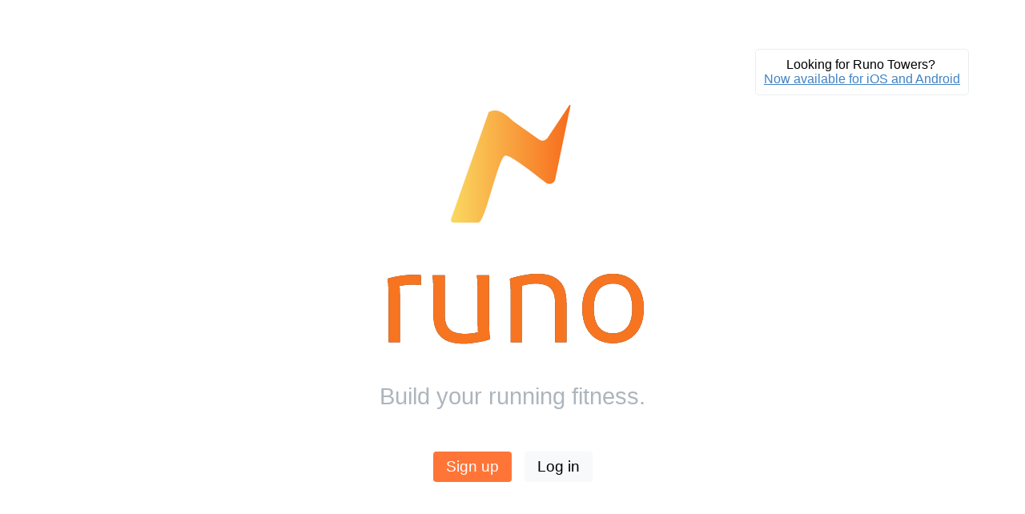

--- FILE ---
content_type: text/html; charset=utf-8
request_url: http://runo.app/
body_size: 3660
content:
<!DOCTYPE html>
<html>
<head>
<title>Runo</title>
<meta name="csrf-param" content="authenticity_token" />
<meta name="csrf-token" content="cCmatxVvPPL2SdO6zlN_o_4bEeD8bOB-BORV-3FEImtLVA-MqH8twKD6aqqjZx_e-Cxg-_n-qS5EBQz2TG3N5A" />
<link rel="stylesheet" href="/assets/application-a9891328dcf65af64acbc9c3b8cd4121dd4ee2db36c59a945ca24c10483a0c90.css" media="all" />
<script src="/assets/application-cd9e944c25ba0c2dc45c6c132cec234fd9bc8495bea1d128cf8a0be84202f8b7.js" data-turbolinks-track="reload"></script>
<!-- Google tag (gtag.js) -->
<script async='' src='https://www.googletagmanager.com/gtag/js?id=G-WHRRTPKTE7'></script>
<script>
  window.dataLayer = window.dataLayer || [];
  function gtag(){dataLayer.push(arguments);}
  gtag('js', new Date());
  gtag('config', 'G-WHRRTPKTE7');
</script>
<meta content='width=device-width, initial-scale=1, user-scalable=no' name='viewport'>
<link href='/manifest.json' rel='manifest'>
<link href='/icon.svg' rel='shortcut icon' type='image/svg+xml'>
<link href='icon@480w.png' rel='apple-touch-icon'>
<meta content='default' name='apple-mobile-web-app-status-bar-style'>
<meta content='white' media='(prefers-color-scheme: light)' name='theme-color'>
<meta content='app-id=6736511946' name='apple-itunes-app'>
<meta content='Build your running fitness with Runo&#39;s visual training log. Set goals, get recommended training paces, track your runs, and see your progress as you level up.' name='description'>
<meta content='running, fitness, training, log, calendar, tracker, app, run, jog, marathon, half marathon, 5k, 10k, 15k, 20k, 25k, 30k, 35k, 40k, 45k, 50k' name='keywords'>
<script src="/assets/welcome-e7ff787c019a3b6d020592461cfd9a098f12a0fca013c4d178a999b675865ce2.js" data-turbolinks-track="reload"></script>
<link rel="stylesheet" href="/assets/welcome-1179443981fe4dc7200d0387e668cd1deb3947f74603210147522868fd1556ce.css" media="all" />
<link rel="stylesheet" href="https://unpkg.com/mono-icons@1.3.1/iconfont/icons.css" />

</head>
<body>
<div class='toast toast--top' style='z-index: 10; position: absolute;'>
<div class='toast__content column'>
Looking for Runo Towers?&nbsp
<a style="color: var(--blue-500); text-decoration: underline;" href="https://runo.app/towers">Now available for iOS and Android</a>
</div>
</div>
<div class='row' style='height: 100vh'>
<div class='column expand' style='justify-content: center; align-items: center; padding: 1rem;'>
<img style="width: 50%; max-width: 170px;" src="/assets/icon-10a8d304e2df44790229e8d4be1bb90d8cdcd49039b545c64a67f2f3e8e27f30.svg" />
<img style="width: 100%; max-width: 500px; max-height: 200px;" src="/assets/logo-55dadb2e9d3203a3aa0904af7a61fbfcaad100c3c97e14e389d510b261b0c46c.svg" />
<h1 class='header' style='font-weight: normal; color: var(--black-100); font-size: 1.8rem; margin-top: -10px'>
Build your running fitness.
</h1>
<div class='row' style='margin-top: 2rem'>
<a class="button button--large button--orange" style="margin-right: 1rem; font-size: 1.2rem;" href="/users/sign_up">Sign up</a>
<a class="button" style="font-size: 1.2rem;" href="/users/sign_in">Log in</a>
</div>
</div>
</div>
<div class='row'>
<div class='column container container--static' style='overflow: visible'>
<div class='row center'>
<div class='column' style='margin-top: -3rem; overflow: visible;'>
<i class='mi-chevron-down' style='color: var(--grey-900); font-size: 2.5rem;'></i>
</div>
</div>
<hr class='hr--spacer'>
<h1 class='header row center' style='font-size: 36px; margin-bottom: 15px;'>
How it works
</h1>
<div class='row center' style='margin-bottom: 30px;'>
<div class='column column--mobile description' style='text-align: center'>
Bring clarity and calm to your training by following these 4 easy steps.
</div>
</div>
<div class='row row--wrap'>
<div class='column'>
<h2 class='header row'>
1. Plan a workout
</h2>
<div class='row description'>
Create structured workouts including warm-ups, intervals, repeats, and cool-downs.
</div>
<div class='row center feature-image'>
<img style="width: 600px;" src="/assets/plan_a_workout-c4d2bbf99da681daecfe1948b47b75750f218c8eeb6bcd3f34c6e8148dfa4110.png" />
</div>
</div>
</div>
<div class='row'>
<div class='column'>
<h2 class='header row'>
2. Fit it into your schedule
</h2>
<div class='row description'>
Easily enter and view all your sessions, both running and cross-training, so you can see how they fit together at a glance.
</div>
<div class='row center feature-image'>
<img style="width: 600px;" src="/assets/week_schedule-9739c96dc6ae1038b8af0e27aa0a21a4fd08bbbe732e0e04e2a40f973877d4b4.png" />
</div>
</div>
</div>
<div class='row'>
<div class='column'>
<h2 class='header row'>
3. Capture how it went
</h2>
<div class='row description'>
Enter your workout stats manually, or automatically import them from Strava.
Add your perceived effort and feel to help track how your body is responding.
</div>
<div class='row center row--wrap feature-image'>
<img style="height: 200px; margin-bottom: 20px; margin-right: 20px" src="/assets/happy_runner-f3d2a914e9caa4b7efb160d3dc2cb9c2e2db10b909b786f3d5d4104cd20ad7c7.png" />
<div class='compact column'></div>
<img style="height: 250px;" src="/assets/activity_form-57c2b0072af9011b6b3c026294460653d678f68b444929a51ff59278611ad644.png" />
</div>
</div>
</div>
<div class='row'>
<div class='column'>
<h2 class='header row'>
4. Zoom out and see your journey
</h2>
<div class='row description'>
Improvement often comes from staying consistent and gradually building your fitness one week at a time.
A high level overview helps you keep a long-term perspective admidst the day-to-day ups and downs.
</div>
<div class='row row--wrap center feature-image'>
<img style="width: 600px;" src="/assets/month-bca14012ccaf9d8c2d36f7365638896a46ebbd174db118e866875eb1727a241f.png" />
</div>
</div>
</div>
<hr class='hr--spacer'>
<div class='row center'>
<h1 class='header row' style='font-size: 36px;'>
Everything you need to succeed!
</h1>
</div>
<div class='row row--wrap feature-list' style='justify-content: space-around;'>
<ul class='column column--mobile'>
<li class='row'>
<i class='mi-compass'></i>
Recommended training paces
</li>
<li class='row'>
<i class='mi-settings'></i>
Custom training paces
</li>
<li class='row'>
<i class='mi-wind'></i>
Relative race performance
</li>
</ul>
<ul class='column column--mobile'>
<li class='row'>
<i class='mi-bar-chart-alt'></i>
Chart long-term trends
</li>
<li class='row'>
<i class='mi-cloud-download'></i>
Compatible with Strava
</li>
<li class='row'>
<i class='mi-mobile'></i>
Works on all your devices
</li>
</ul>
</div>
<div class='row center'>
<a class="button button--large button--orange" style="margin: 40px; font-size: 1.2rem;" href="/users/sign_up">Sign up</a>
</div>
</div>
</div>
<hr style='margin: 0'>
<div class='row footer'>
<div class='column container container--static' style='padding: 15px 20px'>
<div class='row' style='justify-content: space-between;'>
<a href="/terms">Terms of Service</a>
<a href="/privacy">Privacy</a>
<a href="/contact">Contact</a>
<a href="/mobile-apps">Mobile Apps</a>
<a href="/towers">Runo Towers</a>
</div>
</div>
</div>

<script defer src="https://static.cloudflareinsights.com/beacon.min.js/vcd15cbe7772f49c399c6a5babf22c1241717689176015" integrity="sha512-ZpsOmlRQV6y907TI0dKBHq9Md29nnaEIPlkf84rnaERnq6zvWvPUqr2ft8M1aS28oN72PdrCzSjY4U6VaAw1EQ==" data-cf-beacon='{"version":"2024.11.0","token":"8c46e9efb6db45a0891af20019495f0b","r":1,"server_timing":{"name":{"cfCacheStatus":true,"cfEdge":true,"cfExtPri":true,"cfL4":true,"cfOrigin":true,"cfSpeedBrain":true},"location_startswith":null}}' crossorigin="anonymous"></script>
<script>(function(){function c(){var b=a.contentDocument||a.contentWindow.document;if(b){var d=b.createElement('script');d.innerHTML="window.__CF$cv$params={r:'9c6048ba6a9bc78f',t:'MTc2OTc2ODkyMw=='};var a=document.createElement('script');a.src='/cdn-cgi/challenge-platform/scripts/jsd/main.js';document.getElementsByTagName('head')[0].appendChild(a);";b.getElementsByTagName('head')[0].appendChild(d)}}if(document.body){var a=document.createElement('iframe');a.height=1;a.width=1;a.style.position='absolute';a.style.top=0;a.style.left=0;a.style.border='none';a.style.visibility='hidden';document.body.appendChild(a);if('loading'!==document.readyState)c();else if(window.addEventListener)document.addEventListener('DOMContentLoaded',c);else{var e=document.onreadystatechange||function(){};document.onreadystatechange=function(b){e(b);'loading'!==document.readyState&&(document.onreadystatechange=e,c())}}}})();</script></body>
</html>


--- FILE ---
content_type: text/css
request_url: http://runo.app/assets/welcome-1179443981fe4dc7200d0387e668cd1deb3947f74603210147522868fd1556ce.css
body_size: 238
content:
.feature-list{font-size:1.2rem}.feature-list li{margin:15px 0}.feature-list i{margin-right:8px}.header{font-weight:bold;color:var(--black-900)}ul{margin:0}.feature-image{margin:40px 0}.feature-image img{max-width:100%}.description{color:var(--black-500)}.footer a{color:var(--black-500);font-size:0.9rem}@media screen and (max-width: 450px){.footer .row{flex-direction:column}.footer a{margin-top:5px}}


--- FILE ---
content_type: text/css
request_url: http://runo.app/assets/application-a9891328dcf65af64acbc9c3b8cd4121dd4ee2db36c59a945ca24c10483a0c90.css
body_size: 3205
content:
body{font-family:Lato, "Helvetica Neue", Arial, Helvetica, sans-serif}a{text-decoration:none;color:var(--blue-500);cursor:pointer}hr{width:100%;border:none;background-color:var(--grey-300);height:1px !important}.no-select{user-select:none;-webkit-user-select:none}ol,ul{padding-left:1.5rem}input{box-sizing:border-box}@keyframes slidein-left{from{transform:translate(-100%)}to{transform:translate(0%)}}@keyframes slidein-right{from{transform:translate(100%)}to{transform:translate(0%);opacity:1}}@keyframes slidein-bottom{from{transform:translate(0, 100%)}to{transform:translate(0, 0%);opacity:1}}@keyframes dim{from{background-color:rgba(0,0,0,0)}to{background-color:rgba(0,0,0,0.5)}}@keyframes appear{from{opacity:0}to{opacity:1}}@keyframes fade{from{opacity:1;transform:translate(0);display:block}to{opacity:0;transform:translate(9999px);display:none}}.button{position:relative;height:min-content;background-color:var(--grey-100);padding:0.5rem 1rem;border-radius:0.25rem;border:none;cursor:pointer;font-size:1rem;text-decoration:none;color:black}.button:hover{background-color:var(--grey-300);z-index:1}.button:focus{border-color:var(--blue-500);outline:none;z-index:1}.button--tiny{padding:0.1rem 0.4rem}.button--small{padding:0.3rem 0.6rem}.button--medium{padding:0.3rem 0.8rem}.button--tall{padding:0.5rem 1rem}.button--wide{padding:0.3rem 2rem}.button--basic{background-color:#fff}.button--primary{background-color:var(--blue-500);color:#fff}.button--primary:hover{background-color:var(--blue-700)}.button--orange{background-color:var(--orange-500);color:#fff}.button--orange:hover{background-color:var(--orange-700)}.button-group>.button{border-radius:0;margin:0}.button-group>.button:first-child{border-top-left-radius:0.25rem;border-bottom-left-radius:0.25rem}.button-group>.button:last-child{border-top-right-radius:0.25rem;border-bottom-right-radius:0.25rem}.button__tooltip{display:none;position:absolute;top:-2rem;z-index:20;transform:translateX(-35%);background-color:rgba(0,0,0,0.5);width:fit-content;white-space:nowrap;color:white;border-radius:5px;padding:5px;opacity:0}.button__tooltip--right{top:50%;left:100%;transform:translate(5px, -50%)}.button__tooltip--bottom{top:100%;transform:translate(-20%, 5px)}.button__tooltip--left{top:50%;right:100%;transform:translate(-5px, -50%)}.button:hover>.button__tooltip{display:block;animation:appear 0.5s ease 0.5s;animation-fill-mode:forwards}:root{--blue-100: #cde7f9;--blue-300: #9fcaf4;--blue-500: #4183c4;--blue-700: #1d5d9c;--blue-900: #084069;--black-100: #adb5bd;--black-300: #868e96;--black-500: #495058;--black-700: #343a40;--black-900: #21252a;--grey-100: #f8f9fa;--grey-300: #f1f3f5;--grey-500: #eaedef;--grey-700: #dee2e6;--grey-900: #cfd4da;--green-100: #e9fbc2;--green-300: #daf69c;--green-500: #c5e384;--green-700: #93c723;--green-900: #74a900;--yellow-100: #ffefc3;--yellow-300: #f6d26f;--yellow-500: #f3c853;--yellow-700: #e7b01a;--yellow-900: #cb9501;--orange-100: #faae8c;--orange-300: #fd9161;--orange-500: #ff7538;--orange-700: #f35109;--orange-900: #d25016;--red-100: #fd8d8d;--red-300: #fa5959;--red-500: #ff4343;--red-700: #e32e2e;--red-900: #be1a1a}.dropdown{position:relative;display:inline-block}.dropdown-content{display:none;position:absolute;background-color:var(--grey-100);z-index:5;border-radius:0 0 0.25rem 0.25rem}.dropdown-content a{padding:0.5rem 1rem;text-decoration:none;display:block;cursor:pointer;border-radius:0.25rem;text-align:center;color:black}.dropdown-content a:hover{background-color:var(--grey-300)}.dropdown:hover .dropdown-content{display:block}.form .field{max-width:20rem;margin-bottom:16px}.field>em{color:var(--black-300);font-size:0.8rem}.form .field_with_errors{width:100%}.field_with_errors>label:after{margin-left:0.3rem;content:"•";color:var(--red-500);font-weight:bold}.field_with_errors>input{width:100%}input{border:1px solid var(--grey-300);border-radius:0.25rem;padding:0.45rem;font-size:1rem}.input.small{padding:0.4rem;font-size:0.8rem}input:focus{border-color:var(--blue-300);outline:0}.input.icon{border-top-left-radius:0;border-bottom-left-radius:0}.input.icon:focus{border-top-left-radius:0;border-bottom-left-radius:0;border-left-color:var(--blue-500)}.input--tiny{padding-top:0.1rem;padding-bottom:0.1rem}.input--error{border-color:var(--red-100)}.label--field{color:var(--black-500);font-size:0.8rem}.label--input{color:var(--grey-900);font-size:0.6rem;margin-bottom:2px}select{border:1px solid var(--grey-300);border-radius:0.25rem;padding:0.45rem;font-size:1rem}select.input-small{padding:0.3rem}select:focus{border-color:var(--blue-300);outline:none}select{-webkit-appearance:none;background:url('data:image/svg+xml;utf8, <svg fill="none" viewBox="0 0 30 24" height="24" width="14" xmlns="http://www.w3.org/2000/svg"> <path xmlns="http://www.w3.org/2000/svg" d="M 0 8 L 10 18 L 20 8" stroke="%233d3d3d"></path> </svg> ') center right no-repeat;padding-right:20px}input[type="checkbox"]{width:1em;height:1em;margin-top:0.1em}.row{display:flex;flex-direction:row}.column{display:flex;flex-direction:column}.center{justify-content:center}.compact{flex-grow:0;flex-shrink:0;flex-basis:auto}.expand{flex-grow:1;flex-shrink:1;flex-basis:0}.column--mobile{width:285px}.column--spacer{max-width:100px}.row--wrap{flex-wrap:wrap}.hr--spacer{margin-bottom:20px;margin-top:30px}.modal{position:fixed;background-color:white;z-index:11;animation:slidein-bottom 0.5s;border-radius:5px}@media screen and (max-width: 425px){.modal{width:100%}}@media screen and (min-width: 425px){.modal{width:90%;max-width:600px;min-width:425px}}@media screen and (max-height: 700px){.modal{top:0;height:100%}}@media screen and (min-height: 700px){.modal{top:20%;height:80%;max-height:600px}}.dimmer{position:fixed;top:0;right:0;left:0;bottom:0;background-color:rgba(0,0,0,0.5);display:flex;justify-content:center;align-items:center;z-index:10;animation:dim 0.5s}:root{--container-small: 450px;--container-medium: 650px;--container-large: 960px;--navbar-height: 3.2rem;--sidebar-bottom-height: 0px;--container-width: var(--container-large);--sidebar-width: 200px;--container-margin: max(
    0px,
    calc((100vw - var(--container-width) - var(--sidebar-width)) / 2)
  )}html,body{height:100%}@media screen and (max-width: 390px){html{font-size:15px}}@media screen and (max-width: 340px){html{font-size:14px}}.navbar{position:fixed;border-bottom:1px solid var(--grey-500);top:0;left:0;right:0;z-index:4;background-color:white;height:var(--navbar-height)}.navbar__logo{height:2.4rem}.navbar__container{width:var(--container-width);margin-right:auto}.container{width:var(--container-width);margin-right:auto;margin-top:var(--navbar-height);overflow-x:hidden}.container--static{padding:0 15px;margin-left:auto;margin-top:0;max-width:var(--container-medium)}.sidebar{width:var(--sidebar-width);margin-left:auto}.sidebar__content{position:fixed;width:var(--sidebar-width);top:var(--navbar-height);display:flex;flex-direction:column}.sidebar__item{border-top-right-radius:0 !important;border-bottom-right-radius:0 !important}.sidebar__item--selected{border-right:2px solid var(--orange-700) !important;margin-right:-1px}@media screen and (max-width: 960px){:root{--container-width: var(--container-medium)}}@media screen and (max-width: 650px){.sidebar__text{display:none}:root{--container-width: var(--container-small);--sidebar-width: 60px}}@media screen and (max-width: 450px){.sidebar{overflow:hidden}.sidebar__content{z-index:4;background-color:white;border-top:1px solid var(--grey-500);flex-direction:row;position:fixed;width:unset;bottom:0;left:0;right:0;top:unset}.sidebar__item{flex-direction:column;flex-grow:1}.sidebar__item--selected{border-top:2px solid var(--orange-700) !important;border-right:none !important;margin-top:-1px;border-top-left-radius:0 !important}:root{--container-width: 100%;--container-margin: 0;--sidebar-width: 0;--sidebar-bottom-height: 52px}}.spinner:after{content:" ";display:block;width:80%;height:80%;border-radius:50%;border:2px solid var(--grey-900);border-right-color:transparent;animation:rotation 1.2s linear infinite}@keyframes rotation{0%{transform:rotate(0deg)}100%{transform:rotate(360deg)}}.toast{position:fixed;height:fit-content;z-index:35}.toast--top{top:var(--navbar-height);right:var(--container-margin);animation:slidein-top 0.5s;margin-right:10px;margin-top:10px}.toast--bottom{bottom:var(--sidebar-bottom-height);right:var(--container-margin);animation:slidein-bottom 0.5s;margin-right:10px;margin-bottom:10px}.toast__content{padding:10px;background-color:white;border-radius:5px;align-items:center;border:solid 1px var(--grey-500);max-width:95%}.toast--fade{animation:fade 1s linear 7s;animation-fill-mode:forwards}/*! normalize.css v8.0.1 | MIT License | github.com/necolas/normalize.css */html{line-height:1.15;-webkit-text-size-adjust:100%}body{margin:0}main{display:block}h1{font-size:2em;margin:0.67em 0}hr{box-sizing:content-box;height:0;overflow:visible}pre{font-family:monospace, monospace;font-size:1em}a{background-color:transparent}abbr[title]{border-bottom:none;text-decoration:underline;text-decoration:underline dotted}b,strong{font-weight:bolder}code,kbd,samp{font-family:monospace, monospace;font-size:1em}small{font-size:80%}sub,sup{font-size:75%;line-height:0;position:relative;vertical-align:baseline}sub{bottom:-0.25em}sup{top:-0.5em}img{border-style:none}button,input,optgroup,select,textarea{font-family:inherit;font-size:100%;line-height:1.15;margin:0}button,input{overflow:visible}button,select{text-transform:none}button,[type="button"],[type="reset"],[type="submit"]{-webkit-appearance:button}button::-moz-focus-inner,[type="button"]::-moz-focus-inner,[type="reset"]::-moz-focus-inner,[type="submit"]::-moz-focus-inner{border-style:none;padding:0}button:-moz-focusring,[type="button"]:-moz-focusring,[type="reset"]:-moz-focusring,[type="submit"]:-moz-focusring{outline:1px dotted ButtonText}fieldset{padding:0.35em 0.75em 0.625em}legend{box-sizing:border-box;color:inherit;display:table;max-width:100%;padding:0;white-space:normal}progress{vertical-align:baseline}textarea{overflow:auto}[type="checkbox"],[type="radio"]{box-sizing:border-box;padding:0}[type="number"]::-webkit-inner-spin-button,[type="number"]::-webkit-outer-spin-button{height:auto}[type="search"]{-webkit-appearance:textfield;outline-offset:-2px}[type="search"]::-webkit-search-decoration{-webkit-appearance:none}::-webkit-file-upload-button{-webkit-appearance:button;font:inherit}details{display:block}summary{display:list-item}template{display:none}[hidden]{display:none}


--- FILE ---
content_type: image/svg+xml
request_url: http://runo.app/assets/logo-55dadb2e9d3203a3aa0904af7a61fbfcaad100c3c97e14e389d510b261b0c46c.svg
body_size: 2029
content:
<?xml version="1.0" encoding="UTF-8"?>
<svg width="300px" height="169px" viewBox="0 0 300 169" version="1.1" xmlns="http://www.w3.org/2000/svg" xmlns:xlink="http://www.w3.org/1999/xlink">
    <title>logo</title>
    <defs>
        <path d="M1.04,72.28 L1.04,27.56 C1.04,25.8266667 1.01833333,23.5733333 0.975,20.8 C0.931666667,18.0266667 0.845,15.2966667 0.715,12.61 C0.585,9.92333333 0.346666667,7.8 0,6.24 L0.26,5.2 C2.51333333,4.33333333 5.30833333,3.59666667 8.645,2.99 C11.9816667,2.38333333 15.3183333,1.90666667 18.655,1.56 C21.9916667,1.21333333 24.7866667,1.04 27.04,1.04 C29.12,1.04 30.81,1.08333333 32.11,1.17 C33.41,1.25666667 34.4933333,1.38666667 35.36,1.56 L35.36,11.96 L34.32,11.96 C33.1933333,11.7866667 31.85,11.6566667 30.29,11.57 C28.73,11.4833333 27.3,11.44 26,11.44 C23.3133333,11.44 20.4966667,11.6566667 17.55,12.09 C14.6033333,12.5233333 12.0466667,12.9566667 9.88,13.39 L12.22,10.14 C12.74,13 13,16.5533333 13,20.8 L13,72.28 L1.04,72.28 Z" id="path-1"></path>
        <path d="M80.6000001,73.84 C76.0933334,73.84 71.8683334,73.385 67.9250001,72.475 C63.9816667,71.565 60.5583334,69.9616667 57.6550001,67.665 C54.7516667,65.3683333 52.4766667,62.2266667 50.8300001,58.24 C49.1833334,54.2533333 48.3600001,49.2266667 48.3600001,43.16 L48.3600001,23.92 C48.3600001,22.1866667 48.3383334,19.9333333 48.2950001,17.16 C48.2516667,14.3866667 48.1650001,11.6566667 48.0350001,8.97 C47.9050001,6.28333333 47.6666667,4.16 47.3200001,2.6 L47.5800001,1.56 L60.3200001,1.56 L60.3200001,42.12 C60.3200001,47.84 61.1650001,52.2383333 62.8550001,55.315 C64.5450001,58.3916667 67.0150001,60.515 70.2650001,61.685 C73.5150001,62.855 77.4366667,63.44 82.0300001,63.44 C84.8033334,63.44 87.6416667,63.2016667 90.5450001,62.725 C93.4483334,62.2483333 95.9833334,61.7066667 98.1500001,61.1 L95.9400001,64.22 C95.5933334,63.0066667 95.3766667,61.49 95.2900001,59.67 C95.2033334,57.85 95.1600001,55.9866667 95.1600001,54.08 L95.1600001,23.92 C95.1600001,22.1866667 95.1383334,19.9333333 95.0950001,17.16 C95.0516667,14.3866667 94.9650001,11.6566667 94.8350001,8.97 C94.7050001,6.28333333 94.4666667,4.16 94.1200001,2.6 L94.3800001,1.56 L107.12,1.56 L107.12,46.8 C107.12,48.5333333 107.141667,50.7866667 107.185,53.56 C107.228333,56.3333333 107.315,59.0633333 107.445,61.75 C107.575,64.4366667 107.813333,66.56 108.16,68.12 L107.9,69.16 C105.646667,70.0266667 102.808333,70.8066667 99.3850001,71.5 C95.9616667,72.1933333 92.5383334,72.7566667 89.1150001,73.19 C85.6916667,73.6233333 82.8533334,73.84 80.6000001,73.84 Z" id="path-2"></path>
        <path d="M130,72.28 L130,27.56 C130,25.8266667 129.978333,23.5733333 129.935,20.8 C129.891667,18.0266667 129.805,15.2966667 129.675,12.61 C129.545,9.92333333 129.306667,7.8 128.96,6.24 L129.22,5.2 C131.473333,4.33333333 134.333333,3.51 137.8,2.73 C141.266667,1.95 144.776667,1.3 148.33,0.78 C151.883333,0.26 154.96,0 157.56,0 C161.893333,0 165.923333,0.455 169.65,1.365 C173.376667,2.275 176.691667,3.87833333 179.595,6.175 C182.498333,8.47166667 184.751667,11.5916667 186.355,15.535 C187.958333,19.4783333 188.76,24.5266667 188.76,30.68 L188.76,72.28 L176.8,72.28 L176.8,31.72 C176.8,26 175.976667,21.6016667 174.33,18.525 C172.683333,15.4483333 170.3,13.325 167.18,12.155 C164.06,10.985 160.333333,10.4 156,10.4 C153.226667,10.4 150.258333,10.7033333 147.095,11.31 C143.931667,11.9166667 141.18,12.6533333 138.84,13.52 L140.92,9.88 C141.266667,11.18 141.526667,12.805 141.7,14.755 C141.873333,16.705 141.96,18.72 141.96,20.8 L141.96,72.28 L130,72.28 Z" id="path-3"></path>
        <path d="M205.4,36.66 C205.4,28.9466667 206.765,22.36 209.495,16.9 C212.225,11.44 216.038334,7.25833333 220.935,4.355 C225.831667,1.45166667 231.486667,0 237.9,0 C244.313334,0 249.968334,1.45166667 254.865,4.355 C259.761667,7.25833333 263.575,11.44 266.305,16.9 C269.035,22.36 270.4,28.9466667 270.4,36.66 C270.4,44.3733333 269.035,50.96 266.305,56.42 C263.575,61.88 259.761667,66.0616667 254.865,68.965 C249.968334,71.8683333 244.313334,73.32 237.9,73.32 C231.313334,73.32 225.593334,71.8683333 220.74,68.965 C215.886667,66.0616667 212.116667,61.88 209.43,56.42 C206.743334,50.96 205.4,44.3733333 205.4,36.66 Z M217.62,36.66 C217.62,45.3266667 219.375,51.87 222.885,56.29 C226.395,60.71 231.4,62.92 237.9,62.92 C244.4,62.92 249.405,60.71 252.915,56.29 C256.425,51.87 258.18,45.3266667 258.18,36.66 C258.18,27.9066667 256.425,21.3416667 252.915,16.965 C249.405,12.5883333 244.4,10.4 237.9,10.4 C231.4,10.4 226.395,12.5883333 222.885,16.965 C219.375,21.3416667 217.62,27.9066667 217.62,36.66 Z" id="path-4"></path>
    </defs>
    <g id="logo" stroke="none" stroke-width="1" fill="none" fill-rule="evenodd">
        <g id="runo" transform="translate(18.180000, 44.720000)" fill-rule="nonzero">
            <g id="r">
                <use fill="#3D3D3D" xlink:href="#path-1"></use>
                <use fill="#F77421" xlink:href="#path-1"></use>
            </g>
            <g id="u">
                <use fill="#3D3D3D" xlink:href="#path-2"></use>
                <use fill="#F77421" xlink:href="#path-2"></use>
            </g>
            <g id="n">
                <use fill="#3D3D3D" xlink:href="#path-3"></use>
                <use fill="#F77421" xlink:href="#path-3"></use>
            </g>
            <g id="o">
                <use fill="#3D3D3D" xlink:href="#path-4"></use>
                <use fill="#F77421" xlink:href="#path-4"></use>
            </g>
        </g>
    </g>
</svg>

--- FILE ---
content_type: image/svg+xml
request_url: http://runo.app/assets/icon-10a8d304e2df44790229e8d4be1bb90d8cdcd49039b545c64a67f2f3e8e27f30.svg
body_size: 931
content:
<?xml version="1.0" encoding="UTF-8"?>
<svg width="203px" height="204px" viewBox="0 0 203 204" version="1.1" xmlns="http://www.w3.org/2000/svg" xmlns:xlink="http://www.w3.org/1999/xlink" style="background: #FFFFFF;">
    <title>icon</title>
    <defs>
        <linearGradient x1="0%" y1="50%" x2="100%" y2="50%" id="linearGradient-1">
            <stop stop-color="#FAD961" offset="0%"></stop>
            <stop stop-color="#F76B1C" offset="100%"></stop>
        </linearGradient>
    </defs>
    <g id="Page-1" stroke="none" stroke-width="1" fill="none" fill-rule="evenodd">
        <g id="Artboard" transform="translate(-83.000000, -14.000000)" fill="url(#linearGradient-1)">
            <g id="Path-3" transform="translate(91.015168, 25.770025)">
                <path d="M1.87609697,173.671569 L58.0923892,14.0078553 L58.0923892,14.0078553 C64.514179,11.2466956 70.518112,11.2466956 76.1041883,14.0078553 C81.6902645,16.7690149 87.7769014,21.33594 94.3640988,27.7086307 L94.3640988,27.7086307 L133.04854,55.2900849 C137.09574,58.1756809 142.715882,57.2340146 145.601478,53.1868144 C145.657614,53.1080802 145.712478,53.0284465 145.766048,52.9479443 L178.136509,4.30312135 C178.442472,3.84333361 179.063236,3.71863443 179.523024,4.02459795 C179.862926,4.25078422 180.03119,4.6608895 179.948101,5.06062683 L157.274642,114.141379 C156.263089,119.007926 151.497945,122.133012 146.631398,121.121454 C145.250895,120.834504 143.957125,120.227207 142.854383,119.348519 C109.148383,92.4908845 89.205213,79.0620672 83.0248716,79.0620672 C72.751044,79.0620672 52.9976934,179 42.6354437,179 C30.3066501,179 17.9778565,179 5.64906294,179 C3.43992394,179 1.64906294,177.209139 1.64906294,175 C1.64906294,174.547536 1.7258303,174.098352 1.87609697,173.671569 Z"></path>
            </g>
        </g>
    </g>
</svg>